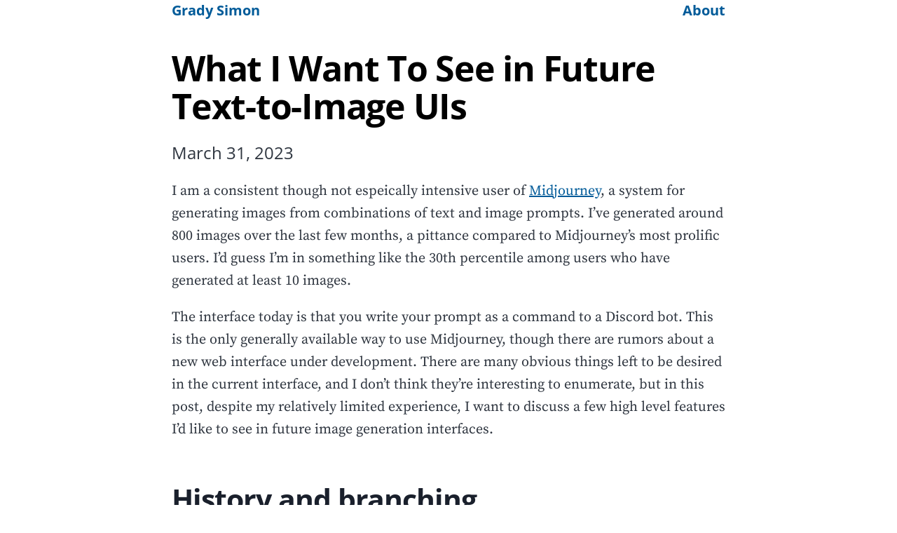

--- FILE ---
content_type: application/javascript
request_url: https://grady.io/component---src-templates-blog-post-js-0fd567ae2284af70ea41.js
body_size: 195
content:
"use strict";(self.webpackChunkgradyio=self.webpackChunkgradyio||[]).push([[989],{4982:function(e,t,l){l.r(t);var n=l(7294),r=l(1883),a=l(5503),i=l(5989),o=l(2551);t.default=e=>{var t;let{data:l,location:c}=e;const m=l.markdownRemark,s=(null===(t=l.site.siteMetadata)||void 0===t?void 0:t.title)||"Title",{previous:p,next:u}=l;return n.createElement(i.Z,{location:c,title:s},n.createElement(o.Z,{title:m.frontmatter.title,description:m.frontmatter.description||m.excerpt}),n.createElement("article",{className:"blog-post",itemScope:!0,itemType:"http://schema.org/Article"},n.createElement("header",null,n.createElement("h1",{itemProp:"headline"},m.frontmatter.title),n.createElement("p",null,m.frontmatter.date)),n.createElement("section",{dangerouslySetInnerHTML:{__html:m.html},itemProp:"articleBody"}),n.createElement("hr",null),n.createElement("footer",null,n.createElement(a.Z,null))),n.createElement("nav",{className:"blog-post-nav"},n.createElement("ul",{style:{display:"flex",flexWrap:"wrap",justifyContent:"space-between",listStyle:"none",padding:0}},n.createElement("li",null,p&&n.createElement(r.Link,{to:p.fields.slug,rel:"prev"},"← ",p.frontmatter.title)),n.createElement("li",null,u&&n.createElement(r.Link,{to:u.fields.slug,rel:"next"},u.frontmatter.title," →")))))}}}]);
//# sourceMappingURL=component---src-templates-blog-post-js-0fd567ae2284af70ea41.js.map

--- FILE ---
content_type: application/javascript
request_url: https://grady.io/fab8c9364b01cebfd3503fc18011994750f493ff-825c5c3c882d616c897b.js
body_size: 4250
content:
"use strict";(self.webpackChunkgradyio=self.webpackChunkgradyio||[]).push([[593],{3204:function(e){const t=/[\p{Lu}]/u,a=/[\p{Ll}]/u,r=/^[\p{Lu}](?![\p{Lu}])/gu,i=/([\p{Alpha}\p{N}_]|$)/u,n=/[_.\- ]+/,s=new RegExp("^"+n.source),o=new RegExp(n.source+i.source,"gu"),l=new RegExp("\\d+"+i.source,"gu"),c=(e,i)=>{if("string"!=typeof e&&!Array.isArray(e))throw new TypeError("Expected the input to be `string | string[]`");if(i={pascalCase:!1,preserveConsecutiveUppercase:!1,...i},0===(e=Array.isArray(e)?e.map((e=>e.trim())).filter((e=>e.length)).join("-"):e.trim()).length)return"";const n=!1===i.locale?e=>e.toLowerCase():e=>e.toLocaleLowerCase(i.locale),c=!1===i.locale?e=>e.toUpperCase():e=>e.toLocaleUpperCase(i.locale);if(1===e.length)return i.pascalCase?c(e):n(e);return e!==n(e)&&(e=((e,r,i)=>{let n=!1,s=!1,o=!1;for(let l=0;l<e.length;l++){const c=e[l];n&&t.test(c)?(e=e.slice(0,l)+"-"+e.slice(l),n=!1,o=s,s=!0,l++):s&&o&&a.test(c)?(e=e.slice(0,l-1)+"-"+e.slice(l-1),o=s,s=!1,n=!0):(n=r(c)===c&&i(c)!==c,o=s,s=i(c)===c&&r(c)!==c)}return e})(e,n,c)),e=e.replace(s,""),e=i.preserveConsecutiveUppercase?((e,t)=>(r.lastIndex=0,e.replace(r,(e=>t(e)))))(e,n):n(e),i.pascalCase&&(e=c(e.charAt(0))+e.slice(1)),((e,t)=>(o.lastIndex=0,l.lastIndex=0,e.replace(o,((e,a)=>t(a))).replace(l,(e=>t(e)))))(e,c)};e.exports=c,e.exports.default=c},8032:function(e,t,a){a.d(t,{L:function(){return m},M:function(){return k},P:function(){return E},S:function(){return H},_:function(){return o},a:function(){return s},b:function(){return d},g:function(){return u},h:function(){return l}});var r=a(7294),i=(a(3204),a(5697)),n=a.n(i);function s(){return s=Object.assign?Object.assign.bind():function(e){for(var t=1;t<arguments.length;t++){var a=arguments[t];for(var r in a)Object.prototype.hasOwnProperty.call(a,r)&&(e[r]=a[r])}return e},s.apply(this,arguments)}function o(e,t){if(null==e)return{};var a,r,i={},n=Object.keys(e);for(r=0;r<n.length;r++)t.indexOf(a=n[r])>=0||(i[a]=e[a]);return i}const l=()=>"undefined"!=typeof HTMLImageElement&&"loading"in HTMLImageElement.prototype;function c(e,t,a){const r={};let i="gatsby-image-wrapper";return"fixed"===a?(r.width=e,r.height=t):"constrained"===a&&(i="gatsby-image-wrapper gatsby-image-wrapper-constrained"),{className:i,"data-gatsby-image-wrapper":"",style:r}}function d(e,t,a,r,i){return void 0===i&&(i={}),s({},a,{loading:r,shouldLoad:e,"data-main-image":"",style:s({},i,{opacity:t?1:0})})}function u(e,t,a,r,i,n,o,l){const c={};n&&(c.backgroundColor=n,"fixed"===a?(c.width=r,c.height=i,c.backgroundColor=n,c.position="relative"):("constrained"===a||"fullWidth"===a)&&(c.position="absolute",c.top=0,c.left=0,c.bottom=0,c.right=0)),o&&(c.objectFit=o),l&&(c.objectPosition=l);const d=s({},e,{"aria-hidden":!0,"data-placeholder-image":"",style:s({opacity:t?0:1,transition:"opacity 500ms linear"},c)});return d}const p=["children"],g=function(e){let{layout:t,width:a,height:i}=e;return"fullWidth"===t?r.createElement("div",{"aria-hidden":!0,style:{paddingTop:i/a*100+"%"}}):"constrained"===t?r.createElement("div",{style:{maxWidth:a,display:"block"}},r.createElement("img",{alt:"",role:"presentation","aria-hidden":"true",src:"data:image/svg+xml;charset=utf-8,%3Csvg%20height='"+i+"'%20width='"+a+"'%20xmlns='http://www.w3.org/2000/svg'%20version='1.1'%3E%3C/svg%3E",style:{maxWidth:"100%",display:"block",position:"static"}})):null},m=function(e){let{children:t}=e,a=o(e,p);return r.createElement(r.Fragment,null,r.createElement(g,s({},a)),t,null)},f=["src","srcSet","loading","alt","shouldLoad"],h=["fallback","sources","shouldLoad"],y=function(e){let{src:t,srcSet:a,loading:i,alt:n="",shouldLoad:l}=e,c=o(e,f);return r.createElement("img",s({},c,{decoding:"async",loading:i,src:l?t:void 0,"data-src":l?void 0:t,srcSet:l?a:void 0,"data-srcset":l?void 0:a,alt:n}))},b=function(e){let{fallback:t,sources:a=[],shouldLoad:i=!0}=e,n=o(e,h);const l=n.sizes||(null==t?void 0:t.sizes),c=r.createElement(y,s({},n,t,{sizes:l,shouldLoad:i}));return a.length?r.createElement("picture",null,a.map((e=>{let{media:t,srcSet:a,type:n}=e;return r.createElement("source",{key:t+"-"+n+"-"+a,type:n,media:t,srcSet:i?a:void 0,"data-srcset":i?void 0:a,sizes:l})})),c):c};var w;y.propTypes={src:i.string.isRequired,alt:i.string.isRequired,sizes:i.string,srcSet:i.string,shouldLoad:i.bool},b.displayName="Picture",b.propTypes={alt:i.string.isRequired,shouldLoad:i.bool,fallback:i.exact({src:i.string.isRequired,srcSet:i.string,sizes:i.string}),sources:i.arrayOf(i.oneOfType([i.exact({media:i.string.isRequired,type:i.string,sizes:i.string,srcSet:i.string.isRequired}),i.exact({media:i.string,type:i.string.isRequired,sizes:i.string,srcSet:i.string.isRequired})]))};const v=["fallback"],E=function(e){let{fallback:t}=e,a=o(e,v);return t?r.createElement(b,s({},a,{fallback:{src:t},"aria-hidden":!0,alt:""})):r.createElement("div",s({},a))};E.displayName="Placeholder",E.propTypes={fallback:i.string,sources:null==(w=b.propTypes)?void 0:w.sources,alt:function(e,t,a){return e[t]?new Error("Invalid prop `"+t+"` supplied to `"+a+"`. Validation failed."):null}};const k=function(e){return r.createElement(r.Fragment,null,r.createElement(b,s({},e)),r.createElement("noscript",null,r.createElement(b,s({},e,{shouldLoad:!0}))))};k.displayName="MainImage",k.propTypes=b.propTypes;const S=["as","className","class","style","image","loading","imgClassName","imgStyle","backgroundColor","objectFit","objectPosition"],L=["style","className"],C=e=>e.replace(/\n/g,""),x=function(e,t,a){for(var r=arguments.length,i=new Array(r>3?r-3:0),s=3;s<r;s++)i[s-3]=arguments[s];return e.alt||""===e.alt?n().string.apply(n(),[e,t,a].concat(i)):new Error('The "alt" prop is required in '+a+'. If the image is purely presentational then pass an empty string: e.g. alt="". Learn more: https://a11y-style-guide.com/style-guide/section-media.html')},N={image:n().object.isRequired,alt:x},T=["as","image","style","backgroundColor","className","class","onStartLoad","onLoad","onError"],I=["style","className"],O=new Set;let j,q;const R=function(e){let{as:t="div",image:i,style:n,backgroundColor:d,className:u,class:p,onStartLoad:g,onLoad:m,onError:f}=e,h=o(e,T);const{width:y,height:b,layout:w}=i,v=c(y,b,w),{style:E,className:k}=v,S=o(v,I),L=(0,r.useRef)(),C=(0,r.useMemo)((()=>JSON.stringify(i.images)),[i.images]);p&&(u=p);const x=function(e,t,a){let r="";return"fullWidth"===e&&(r='<div aria-hidden="true" style="padding-top: '+a/t*100+'%;"></div>'),"constrained"===e&&(r='<div style="max-width: '+t+'px; display: block;"><img alt="" role="presentation" aria-hidden="true" src="data:image/svg+xml;charset=utf-8,%3Csvg%20height=\''+a+"'%20width='"+t+"'%20xmlns='http://www.w3.org/2000/svg'%20version='1.1'%3E%3C/svg%3E\" style=\"max-width: 100%; display: block; position: static;\"></div>"),r}(w,y,b);return(0,r.useEffect)((()=>{j||(j=a.e(731).then(a.bind(a,6731)).then((e=>{let{renderImageToString:t,swapPlaceholderImage:a}=e;return q=t,{renderImageToString:t,swapPlaceholderImage:a}})));const e=L.current.querySelector("[data-gatsby-image-ssr]");if(e&&l())return e.complete?(null==g||g({wasCached:!0}),null==m||m({wasCached:!0}),setTimeout((()=>{e.removeAttribute("data-gatsby-image-ssr")}),0)):(null==g||g({wasCached:!0}),e.addEventListener("load",(function t(){e.removeEventListener("load",t),null==m||m({wasCached:!0}),setTimeout((()=>{e.removeAttribute("data-gatsby-image-ssr")}),0)}))),void O.add(C);if(q&&O.has(C))return;let t,r;return j.then((e=>{let{renderImageToString:a,swapPlaceholderImage:o}=e;L.current&&(L.current.innerHTML=a(s({isLoading:!0,isLoaded:O.has(C),image:i},h)),O.has(C)||(t=requestAnimationFrame((()=>{L.current&&(r=o(L.current,C,O,n,g,m,f))}))))})),()=>{t&&cancelAnimationFrame(t),r&&r()}}),[i]),(0,r.useLayoutEffect)((()=>{O.has(C)&&q&&(L.current.innerHTML=q(s({isLoading:O.has(C),isLoaded:O.has(C),image:i},h)),null==g||g({wasCached:!0}),null==m||m({wasCached:!0}))}),[i]),(0,r.createElement)(t,s({},S,{style:s({},E,n,{backgroundColor:d}),className:k+(u?" "+u:""),ref:L,dangerouslySetInnerHTML:{__html:x},suppressHydrationWarning:!0}))},_=(0,r.memo)((function(e){return e.image?(0,r.createElement)(R,e):null}));_.propTypes=N,_.displayName="GatsbyImage";const z=["src","__imageData","__error","width","height","aspectRatio","tracedSVGOptions","placeholder","formats","quality","transformOptions","jpgOptions","pngOptions","webpOptions","avifOptions","blurredOptions","breakpoints","outputPixelDensities"];function P(e){return function(t){let{src:a,__imageData:i,__error:n}=t,l=o(t,z);return n&&console.warn(n),i?r.createElement(e,s({image:i},l)):(console.warn("Image not loaded",a),null)}}const A=P((function(e){let{as:t="div",className:a,class:i,style:n,image:l,loading:p="lazy",imgClassName:g,imgStyle:f,backgroundColor:h,objectFit:y,objectPosition:b}=e,w=o(e,S);if(!l)return console.warn("[gatsby-plugin-image] Missing image prop"),null;i&&(a=i),f=s({objectFit:y,objectPosition:b,backgroundColor:h},f);const{width:v,height:x,layout:N,images:T,placeholder:I,backgroundColor:O}=l,j=c(v,x,N),{style:q,className:R}=j,_=o(j,L),z={fallback:void 0,sources:[]};return T.fallback&&(z.fallback=s({},T.fallback,{srcSet:T.fallback.srcSet?C(T.fallback.srcSet):void 0})),T.sources&&(z.sources=T.sources.map((e=>s({},e,{srcSet:C(e.srcSet)})))),r.createElement(t,s({},_,{style:s({},q,n,{backgroundColor:h}),className:R+(a?" "+a:"")}),r.createElement(m,{layout:N,width:v,height:x},r.createElement(E,s({},u(I,!1,N,v,x,O,y,b))),r.createElement(k,s({"data-gatsby-image-ssr":"",className:g},w,d("eager"===p,!1,z,p,f)))))})),M=function(e,t){for(var a=arguments.length,r=new Array(a>2?a-2:0),i=2;i<a;i++)r[i-2]=arguments[i];return"fullWidth"!==e.layout||"width"!==t&&"height"!==t||!e[t]?n().number.apply(n(),[e,t].concat(r)):new Error('"'+t+'" '+e[t]+" may not be passed when layout is fullWidth.")},W=new Set(["fixed","fullWidth","constrained"]),F={src:n().string.isRequired,alt:x,width:M,height:M,sizes:n().string,layout:e=>{if(void 0!==e.layout&&!W.has(e.layout))return new Error("Invalid value "+e.layout+'" provided for prop "layout". Defaulting to "constrained". Valid values are "fixed", "fullWidth" or "constrained".')}};A.displayName="StaticImage",A.propTypes=F;const H=P(_);H.displayName="StaticImage",H.propTypes=F},5503:function(e,t,a){var r=a(7294),i=a(1883),n=a(8032);t.Z=()=>{var e,t;const s=(0,i.useStaticQuery)("2129470025"),o=null===(e=s.site.siteMetadata)||void 0===e?void 0:e.author,l=null===(t=s.site.siteMetadata)||void 0===t?void 0:t.social;return r.createElement("div",{className:"bio"},r.createElement(n.S,{className:"bio-avatar",layout:"fixed",formats:["auto","webp","avif"],src:"../images/profile-pic.png",width:50,height:50,quality:95,alt:"Profile picture",__imageData:a(2185)}),(null==o?void 0:o.name)&&r.createElement("p",null,"Written by ",r.createElement("strong",null,o.name),","," ",(null==o?void 0:o.description)||null," ",r.createElement("a",{href:"https://twitter.com/"+((null==l?void 0:l.twitter)||"")},"You can also follow him on Twitter")))}},2185:function(e){e.exports=JSON.parse('{"layout":"fixed","backgroundColor":"#e8d8d8","images":{"fallback":{"src":"/static/14962ee7306aab304f17b10cd31eca22/e5610/profile-pic.png","srcSet":"/static/14962ee7306aab304f17b10cd31eca22/e5610/profile-pic.png 50w,\\n/static/14962ee7306aab304f17b10cd31eca22/e9b55/profile-pic.png 100w","sizes":"50px"},"sources":[{"srcSet":"/static/14962ee7306aab304f17b10cd31eca22/d4bf4/profile-pic.avif 50w,\\n/static/14962ee7306aab304f17b10cd31eca22/ee81f/profile-pic.avif 100w","type":"image/avif","sizes":"50px"},{"srcSet":"/static/14962ee7306aab304f17b10cd31eca22/3faea/profile-pic.webp 50w,\\n/static/14962ee7306aab304f17b10cd31eca22/6a679/profile-pic.webp 100w","type":"image/webp","sizes":"50px"}]},"width":50,"height":50}')}}]);
//# sourceMappingURL=fab8c9364b01cebfd3503fc18011994750f493ff-825c5c3c882d616c897b.js.map